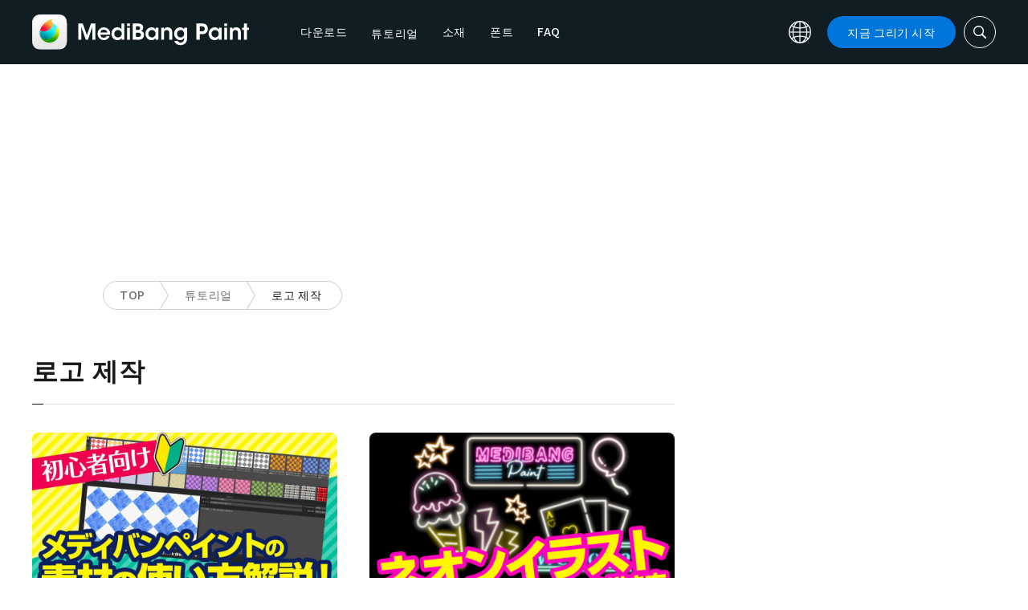

--- FILE ---
content_type: text/html; charset=UTF-8
request_url: https://medibangpaint.com/ko/?use_device=pc&use_tag=create-logo
body_size: 16070
content:
<!DOCTYPE html>
<!--SNSリンク-->
<html lang="ko-KR">
<head>
<meta charset="UTF-8">
<meta name="apple-mobile-web-app-capable" content="yes">
<meta http-equiv="X-UA-Compatible" content="IE=edge">
<meta name="viewport" content="width=device-width, initial-scale=1, user-scalable=no">
<meta name="twitter:card" content="summary_large_image">
<meta name="twitter:site" content="@MediBangPaint">
<meta name="twitter:creator" content="@MediBangPaint">
<meta name="twitter:title" content="로고 제작 기사 목록 | MediBang Paint - 무료 일러스트・만화 제작 툴">

<!-- Google Tag Manager -->
<script>(function (w, d, s, l, i) {
            w[l] = w[l] || [];
            w[l].push({
                'gtm.start':
                    new Date().getTime(), event: 'gtm.js'
            });
            var f = d.getElementsByTagName(s)[0],
                j = d.createElement(s), dl = l != 'dataLayer' ? '&l=' + l : '';
            j.async = true;
            j.src =
                'https://www.googletagmanager.com/gtm.js?id=' + i + dl;
            f.parentNode.insertBefore(j, f);
        })(window, document, 'script', 'dataLayer', 'GTM-KP87FXV');</script>
<!-- End Google Tag Manager -->

<!-- favicon -->
<link rel="icon" href="/favicon-v2.ico">
<link rel="apple-touch-icon" href="/apple-touch-icon-v2.png">
<!-- /favicon -->

<!-- All css links from here -->
<link rel="stylesheet" href="https://use.typekit.net/skd7wus.css">
<link rel="stylesheet" href="https://medibangpaint.com/wp-content/themes/medibang/css/aos.css">
<link rel="stylesheet" href="https://medibangpaint.com/wp-content/themes/medibang/css/animations.css">
<link rel="stylesheet" href="https://medibangpaint.com/wp-content/themes/medibang/css/three-dots.css">
<link rel="stylesheet" href="https://medibangpaint.com/wp-content/themes/medibang/plugin/modal/jquery.modal.min.css" />
<link rel="stylesheet" href="https://medibangpaint.com/wp-content/themes/medibang/plugin/KBmodal/KBmodal.css" />
<link rel="stylesheet" href="https://use.fontawesome.com/releases/v5.0.7/css/all.css">
<link rel="stylesheet" href="https://medibangpaint.com/wp-content/themes/medibang/plugin/carousel_owl/assets/owl.carousel.min.css">
<link rel="stylesheet" href="https://medibangpaint.com/wp-content/themes/medibang/plugin/carousel_owl/assets/owl.theme.default.min.css">
<link rel="stylesheet" href="https://medibangpaint.com/wp-content/themes/medibang/plugin/slick/slick.css">
<link rel="stylesheet" href="https://medibangpaint.com/wp-content/themes/medibang/plugin/slick/slick-theme.css">
<link rel="stylesheet" href="https://medibangpaint.com/wp-content/themes/medibang/common.css?20231121">
<meta name='robots' content='index, follow, max-image-preview:large, max-snippet:-1, max-video-preview:-1' />

	<!-- This site is optimized with the Yoast SEO plugin v24.7 - https://yoast.com/wordpress/plugins/seo/ -->
	<title>로고 제작 기사 목록 | MediBang Paint - 무료 일러스트・만화 제작 툴</title>
	<link rel="canonical" href="https://medibangpaint.com/fr/use_tag/create-logo/" />
	<meta property="og:locale" content="ko_KR" />
	<meta property="og:type" content="article" />
	<meta property="og:url" content="https://medibangpaint.com/fr/use_tag/create-logo/" />
	<meta property="og:image" content="https://medibangpaint.com/wp-content/uploads/2024/04/MediBang-Pro-Icon-202404.png" />
	<meta property="og:image:width" content="5020" />
	<meta property="og:image:height" content="3020" />
	<meta property="og:image:type" content="image/png" />
	<meta name="twitter:card" content="summary_large_image" />
	<meta name="twitter:site" content="@MediBangPaint" />
	<script type="application/ld+json" class="yoast-schema-graph">{"@context":"https://schema.org","@graph":[{"@type":"CollectionPage","@id":"https://medibangpaint.com/fr/use_tag/create-logo/","url":"https://medibangpaint.com/fr/use_tag/create-logo/","name":"로고 제작 の記事一覧 | MediBang Paint - 無料のイラスト・マンガ制作ツール","isPartOf":{"@id":"https://medibangpaint.com/en/#website"},"primaryImageOfPage":{"@id":"https://medibangpaint.com/fr/use_tag/create-logo/#primaryimage"},"image":{"@id":"https://medibangpaint.com/fr/use_tag/create-logo/#primaryimage"},"thumbnailUrl":"https://medibangpaint.com/wp-content/uploads/2022/01/ja-use-202105-8dfff9424476e484d2fd43e5b1dd9acc.jpg","breadcrumb":{"@id":"https://medibangpaint.com/fr/use_tag/create-logo/#breadcrumb"},"inLanguage":"ko-KR"},{"@type":"ImageObject","inLanguage":"ko-KR","@id":"https://medibangpaint.com/fr/use_tag/create-logo/#primaryimage","url":"https://medibangpaint.com/wp-content/uploads/2022/01/ja-use-202105-8dfff9424476e484d2fd43e5b1dd9acc.jpg","contentUrl":"https://medibangpaint.com/wp-content/uploads/2022/01/ja-use-202105-8dfff9424476e484d2fd43e5b1dd9acc.jpg","width":960,"height":540},{"@type":"BreadcrumbList","@id":"https://medibangpaint.com/fr/use_tag/create-logo/#breadcrumb","itemListElement":[{"@type":"ListItem","position":1,"name":"ホーム","item":"https://medibangpaint.com/ko/"},{"@type":"ListItem","position":2,"name":"ロゴ作成"}]},{"@type":"WebSite","@id":"https://medibangpaint.com/en/#website","url":"https://medibangpaint.com/en/","name":"MediBang Paint - 無料のイラスト・マンガ制作ツール","description":"The Official Site of MediBang Paint","potentialAction":[{"@type":"SearchAction","target":{"@type":"EntryPoint","urlTemplate":"https://medibangpaint.com/en/?s={search_term_string}"},"query-input":{"@type":"PropertyValueSpecification","valueRequired":true,"valueName":"search_term_string"}}],"inLanguage":"ko-KR"}]}</script>
	<!-- / Yoast SEO plugin. -->


<link rel="alternate" type="application/rss+xml" title="MediBang Paint - 無料のイラスト・マンガ制作ツール &raquo; 로고 제작 タグ 피드" href="https://medibangpaint.com/ko/use_tag/create-logo/feed/" />
<style id='wp-img-auto-sizes-contain-inline-css' type='text/css'>
img:is([sizes=auto i],[sizes^="auto," i]){contain-intrinsic-size:3000px 1500px}
/*# sourceURL=wp-img-auto-sizes-contain-inline-css */
</style>
<style id='wp-emoji-styles-inline-css' type='text/css'>

	img.wp-smiley, img.emoji {
		display: inline !important;
		border: none !important;
		box-shadow: none !important;
		height: 1em !important;
		width: 1em !important;
		margin: 0 0.07em !important;
		vertical-align: -0.1em !important;
		background: none !important;
		padding: 0 !important;
	}
/*# sourceURL=wp-emoji-styles-inline-css */
</style>
<style id='wp-block-library-inline-css' type='text/css'>
:root{--wp-block-synced-color:#7a00df;--wp-block-synced-color--rgb:122,0,223;--wp-bound-block-color:var(--wp-block-synced-color);--wp-editor-canvas-background:#ddd;--wp-admin-theme-color:#007cba;--wp-admin-theme-color--rgb:0,124,186;--wp-admin-theme-color-darker-10:#006ba1;--wp-admin-theme-color-darker-10--rgb:0,107,160.5;--wp-admin-theme-color-darker-20:#005a87;--wp-admin-theme-color-darker-20--rgb:0,90,135;--wp-admin-border-width-focus:2px}@media (min-resolution:192dpi){:root{--wp-admin-border-width-focus:1.5px}}.wp-element-button{cursor:pointer}:root .has-very-light-gray-background-color{background-color:#eee}:root .has-very-dark-gray-background-color{background-color:#313131}:root .has-very-light-gray-color{color:#eee}:root .has-very-dark-gray-color{color:#313131}:root .has-vivid-green-cyan-to-vivid-cyan-blue-gradient-background{background:linear-gradient(135deg,#00d084,#0693e3)}:root .has-purple-crush-gradient-background{background:linear-gradient(135deg,#34e2e4,#4721fb 50%,#ab1dfe)}:root .has-hazy-dawn-gradient-background{background:linear-gradient(135deg,#faaca8,#dad0ec)}:root .has-subdued-olive-gradient-background{background:linear-gradient(135deg,#fafae1,#67a671)}:root .has-atomic-cream-gradient-background{background:linear-gradient(135deg,#fdd79a,#004a59)}:root .has-nightshade-gradient-background{background:linear-gradient(135deg,#330968,#31cdcf)}:root .has-midnight-gradient-background{background:linear-gradient(135deg,#020381,#2874fc)}:root{--wp--preset--font-size--normal:16px;--wp--preset--font-size--huge:42px}.has-regular-font-size{font-size:1em}.has-larger-font-size{font-size:2.625em}.has-normal-font-size{font-size:var(--wp--preset--font-size--normal)}.has-huge-font-size{font-size:var(--wp--preset--font-size--huge)}.has-text-align-center{text-align:center}.has-text-align-left{text-align:left}.has-text-align-right{text-align:right}.has-fit-text{white-space:nowrap!important}#end-resizable-editor-section{display:none}.aligncenter{clear:both}.items-justified-left{justify-content:flex-start}.items-justified-center{justify-content:center}.items-justified-right{justify-content:flex-end}.items-justified-space-between{justify-content:space-between}.screen-reader-text{border:0;clip-path:inset(50%);height:1px;margin:-1px;overflow:hidden;padding:0;position:absolute;width:1px;word-wrap:normal!important}.screen-reader-text:focus{background-color:#ddd;clip-path:none;color:#444;display:block;font-size:1em;height:auto;left:5px;line-height:normal;padding:15px 23px 14px;text-decoration:none;top:5px;width:auto;z-index:100000}html :where(.has-border-color){border-style:solid}html :where([style*=border-top-color]){border-top-style:solid}html :where([style*=border-right-color]){border-right-style:solid}html :where([style*=border-bottom-color]){border-bottom-style:solid}html :where([style*=border-left-color]){border-left-style:solid}html :where([style*=border-width]){border-style:solid}html :where([style*=border-top-width]){border-top-style:solid}html :where([style*=border-right-width]){border-right-style:solid}html :where([style*=border-bottom-width]){border-bottom-style:solid}html :where([style*=border-left-width]){border-left-style:solid}html :where(img[class*=wp-image-]){height:auto;max-width:100%}:where(figure){margin:0 0 1em}html :where(.is-position-sticky){--wp-admin--admin-bar--position-offset:var(--wp-admin--admin-bar--height,0px)}@media screen and (max-width:600px){html :where(.is-position-sticky){--wp-admin--admin-bar--position-offset:0px}}
/*wp_block_styles_on_demand_placeholder:697c0a4f4f1aa*/
/*# sourceURL=wp-block-library-inline-css */
</style>
<style id='classic-theme-styles-inline-css' type='text/css'>
/*! This file is auto-generated */
.wp-block-button__link{color:#fff;background-color:#32373c;border-radius:9999px;box-shadow:none;text-decoration:none;padding:calc(.667em + 2px) calc(1.333em + 2px);font-size:1.125em}.wp-block-file__button{background:#32373c;color:#fff;text-decoration:none}
/*# sourceURL=/wp-includes/css/classic-themes.min.css */
</style>
<link rel='stylesheet' id='bogo-css' href='https://medibangpaint.com/wp-content/plugins/bogo/includes/css/style.css?ver=20240613' type='text/css' media='all' />
<link rel='stylesheet' id='dnd-upload-cf7-css' href='https://medibangpaint.com/wp-content/plugins/drag-and-drop-multiple-file-upload-contact-form-7/assets/css/dnd-upload-cf7.css?ver=20240613' type='text/css' media='all' />
<link rel='stylesheet' id='contact-form-7-css' href='https://medibangpaint.com/wp-content/plugins/contact-form-7/includes/css/styles.css?ver=20240613' type='text/css' media='all' />
<link rel='stylesheet' id='ez-toc-css' href='https://medibangpaint.com/wp-content/plugins/easy-table-of-contents/assets/css/screen.min.css?ver=20240613' type='text/css' media='all' />
<style id='ez-toc-inline-css' type='text/css'>
div#ez-toc-container .ez-toc-title {font-size: 120%;}div#ez-toc-container .ez-toc-title {font-weight: 500;}div#ez-toc-container ul li {font-size: 95%;}div#ez-toc-container ul li {font-weight: 500;}div#ez-toc-container nav ul ul li {font-size: 90%;}
.ez-toc-container-direction {direction: ltr;}.ez-toc-counter ul{counter-reset: item ;}.ez-toc-counter nav ul li a::before {content: counters(item, '.', decimal) '. ';display: inline-block;counter-increment: item;flex-grow: 0;flex-shrink: 0;margin-right: .2em; float: left; }.ez-toc-widget-direction {direction: ltr;}.ez-toc-widget-container ul{counter-reset: item ;}.ez-toc-widget-container nav ul li a::before {content: counters(item, '.', decimal) '. ';display: inline-block;counter-increment: item;flex-grow: 0;flex-shrink: 0;margin-right: .2em; float: left; }
/*# sourceURL=ez-toc-inline-css */
</style>
<link rel='stylesheet' id='style-css' href='https://medibangpaint.com/wp-content/themes/medibang/style.css?ver=20240613' type='text/css' media='all' />
<link rel='stylesheet' id='cf7cf-style-css' href='https://medibangpaint.com/wp-content/plugins/cf7-conditional-fields/style.css?ver=20240613' type='text/css' media='all' />
<script type="text/javascript" src="https://medibangpaint.com/wp-includes/js/jquery/jquery.min.js?ver=20240613" id="jquery-core-js"></script>
<script type="text/javascript" src="https://medibangpaint.com/wp-includes/js/jquery/jquery-migrate.min.js?ver=20240613" id="jquery-migrate-js"></script>
<link rel="https://api.w.org/" href="https://medibangpaint.com/ko/wp-json/" /><link rel="alternate" title="JSON" type="application/json" href="https://medibangpaint.com/ko/wp-json/wp/v2/use_tag/428" /><link rel="EditURI" type="application/rsd+xml" title="RSD" href="https://medibangpaint.com/xmlrpc.php?rsd" />
<meta name="generator" content="WordPress 6.9" />
<link rel="alternate" hreflang="es-ES" href="https://medibangpaint.com/es/?use_device=pc&#038;use_tag=create-logo" />
<link rel="alternate" hreflang="fr-FR" href="https://medibangpaint.com/fr/?use_device=pc&#038;use_tag=create-logo" />
<link rel="alternate" hreflang="ja" href="https://medibangpaint.com/?use_device=pc&#038;use_tag=create-logo" />
<link rel="alternate" hreflang="ko-KR" href="https://medibangpaint.com/ko/?use_device=pc&#038;use_tag=create-logo" />
<link rel="alternate" hreflang="pt-PT" href="https://medibangpaint.com/pt/?use_device=pc&#038;use_tag=create-logo" />
<link rel="alternate" hreflang="ru-RU" href="https://medibangpaint.com/ru/?use_device=pc&#038;use_tag=create-logo" />
<link rel="alternate" hreflang="zh-CN" href="https://medibangpaint.com/zh_CN/?use_device=pc&#038;use_tag=create-logo" />
<link rel="alternate" hreflang="zh-TW" href="https://medibangpaint.com/zh_TW/?use_device=pc&#038;use_tag=create-logo" />
<link rel="alternate" hreflang="en-US" href="https://medibangpaint.com/en/?use_device=pc&#038;use_tag=create-logo" />
<link rel="icon" href="https://medibangpaint.com/wp-content/uploads/2024/04/cropped-favicon-v3-1-32x32.png" sizes="32x32" />
<link rel="icon" href="https://medibangpaint.com/wp-content/uploads/2024/04/cropped-favicon-v3-1-192x192.png" sizes="192x192" />
<link rel="apple-touch-icon" href="https://medibangpaint.com/wp-content/uploads/2024/04/cropped-favicon-v3-1-180x180.png" />
<meta name="msapplication-TileImage" content="https://medibangpaint.com/wp-content/uploads/2024/04/cropped-favicon-v3-1-270x270.png" />

<!-- ad -->
  <!-- Geniee Wrapper Head Tag -->
<script>
  window.gnshbrequest = window.gnshbrequest || {cmd:[]};
  window.gnshbrequest.cmd.push(function(){
    window.gnshbrequest.registerPassback("1547478");
    window.gnshbrequest.registerPassback("1547540");
    window.gnshbrequest.registerPassback("1547479");
    window.gnshbrequest.registerPassback("1547480");
    window.gnshbrequest.registerPassback("1547481");
    window.gnshbrequest.registerPassback("1547482");
    window.gnshbrequest.registerPassback("1547483");
    window.gnshbrequest.registerPassback("1547484");
    window.gnshbrequest.registerPassback("1547657");
    window.gnshbrequest.registerPassback("1547658");
    window.gnshbrequest.registerPassback("1547659");
    window.gnshbrequest.registerPassback("1547660");
    window.gnshbrequest.registerPassback("1547661");
    window.gnshbrequest.registerPassback("1547662");
    window.gnshbrequest.registerPassback("1547663");
    window.gnshbrequest.registerPassback("1547664");
    window.gnshbrequest.registerPassback("1547665");
    window.gnshbrequest.registerPassback("1547666");
    window.gnshbrequest.registerPassback("1547667");
    window.gnshbrequest.registerPassback("1547548");
    window.gnshbrequest.registerPassback("1547549");
    window.gnshbrequest.registerPassback("1547551");
    window.gnshbrequest.registerPassback("1547552");
    window.gnshbrequest.registerPassback("1547553");
    window.gnshbrequest.registerPassback("1547554");
    window.gnshbrequest.registerPassback("1547555");
    window.gnshbrequest.registerPassback("1547556");
    window.gnshbrequest.registerPassback("1547557");
    window.gnshbrequest.registerPassback("1547558");
    window.gnshbrequest.registerPassback("1547541");
    window.gnshbrequest.registerPassback("1547542");
    window.gnshbrequest.registerPassback("1547543");
    window.gnshbrequest.registerPassback("1547544");
    window.gnshbrequest.registerPassback("1547545");
    window.gnshbrequest.registerPassback("1547559");
    window.gnshbrequest.registerPassback("1547546");
    window.gnshbrequest.forceInternalRequest();
  });
</script>
<script async src="https://cpt.geniee.jp/hb/v1/218482/1135/wrapper.min.js"></script>
  <style type="text/css">
  #fluct-pc-sticky-ad-banner {
    width: 100%;
    height: 90px;
    position: fixed;
    bottom: 0px;
    left: 0px;
    z-index: 2147483646;
    border: 0px;
    background: rgba(40, 40, 40, 0.3);
    opacity: 1;
  }
  
  #fluct-pc-sticky-ad-close-button-banner {
    width: 30px;
    height: 30px;
    background-size: 30px;
    position: absolute;
    top: -30px;
    left: 10px;
    background-repeat: no-repeat;
    background-image: url("[data-uri]");
    }

    .download-banner-box {
      text-align: center;
    }

    .download-banner-box a {
      transition: opacity .2s ease;
    }

    .download-banner-img {
      margin: 0 auto;
    }
  </style>

<!-- ここまで -->


</head>
<body class="" ontouchstart="">
<!-- Google Tag Manager (noscript) -->
<noscript>
    <iframe src="https://www.googletagmanager.com/ns.html?id=GTM-KP87FXV"
            height="0" width="0" style="display:none;visibility:hidden"></iframe>
</noscript>
<!-- End Google Tag Manager (noscript) -->
<!-- ローディング画面 -->
<header id="header" class="l_header header-ko">
  <div class="container container_header">
        <h2 class="siteTitle"><a href="https://medibangpaint.com/ko/" class="globLogo"><img src="https://medibangpaint.com/wp-content/themes/medibang/img/logo.svg" alt="MediBang Paint - 무료 일러스트・만화 제작 툴"></a></h2>
        <div class="glob">
      <input id="globNaviCheck" type="checkbox">
      <div class="globNaviBtn"> <span></span> <span></span> <span></span> </div>
      <nav class="globalNavi">
        <div class="globalNaviWrapper">
          <ul class="globalNavilist">
            <li><a href="https://medibangpaint.com/ko/app-download/">다운로드</a></li>
            <li id="tutorialLink" class="pull-down-link" onclick="pullDownAction()">
              <span class="pull-down-link-text">튜토리얼</span>
              <ul class="pull-down-area">
                <li class="pull-down-list">
                  <a class="pull-down-text" href="https://medibangpaint.com/ko/tutorial/"><span>튜토리얼</span></a>
                </li>
                <li class="pull-down-list">
                  <a class="pull-down-text" href="https://medibangpaint.com/ko/use/"><span>Lessons</span></a>
                </li>
              </ul>
            </li>
            <li><a href="https://medibangpaint.com/ko/material/">소재</a></li>
            <li><a href="https://medibangpaint.com/ko/cloud-text/">폰트</a></li>
            <li><a href="https://medibangpaint.com/ko/faq/">FAQ</a></li>
          </ul>
          <div class="globNaviDevice"> <a href="https://medibangpaint.com/ko/pc/" class="globNaviDevice__item globNaviDevice__mac active">Desktop(Win/Mac)</a> <a href="https://medibangpaint.com/ko/ipad/" class="globNaviDevice__item globNaviDevice__ipad active">iPad</a> <a href="https://medibangpaint.com/ko/iphone/" class="globNaviDevice__item globNaviDevice__iphone active">iPhone</a> <a href="https://medibangpaint.com/ko/android/" class="globNaviDevice__item globNaviDevice__android active">Android</a> </div>
          <div class="gloalNaviMenu">
            <div class="gloalNaviMenu__about">
              <ul>
                <li><a href="https://medibangpaint.com/ko/medibangpaint">MediBang Paint</a></li>
                <li><a href="https://medibangpaint.com/ko/jumppaint/">JUMP PAINT</a></li>
                <li><a href="https://medibangpaint.com/ko/cloud/">클라우드</a></li>
                <li><a href="https://medibangpaint.com/ko/team/">팀 제작</a></li>
              </ul>
            </div>
            <div class="gloalNaviMenu__column">
              <ul class="gloalNaviMenu__list">
                <li><a href="https://medibangpaint.com/ko/tutorial/">튜토리얼</a></li>
                <li><a href="https://medibangpaint.com/ko/app-download/">다운로드</a></li>
                <li><a href="https://medibangpaint.com/ko/ipad/releasenote/">업데이트 정보</a></li>
                <li><a href="https://medibangpaint.com/ko/feedback/">피드백</a></li>
                <li><a href="https://medibangpaint.com/ko/contact/">문의 양식</a></li>
              </ul>
              <ul class="gloalNaviMenu__list">
                <li><a href="https://medibang.com/terms/terms" target="_blank">이용약관<i class="external_white_10px"></i></a></li>
                <li><a href="https://medibang.com/terms/privacy" target="_blank">개인정보보호정책<i class="external_white_10px"></i></a></li>
                <li><a href="https://medibang.com/terms/asct" target="_blank">지정된 상용 거래법에 따라 표시합니다<i class="external_white_10px"></i></a></li>
              </ul>
            </div>
            <div class="gloalNaviMenu__other">
              <p>서비스</p>
              <ul class="gloalNaviMenu__list">
                <li><a href="https://medibang.com/" target="_blank">ART street<i class="external_white_10px"></i></a></li>
                <li><a href="https://medibangpaint.com/ko/colors/">MediBang Colors</a></li>
                <li><a href="https://medibangpaint.com/ko/manganame/">MangaName</a></li>
                <li><a href="https://mbneppuri.com/" target="_blank">MediBang Neppuri<i class="external_white_10px"></i></a></li>
              </ul>
            </div>
            <div class="gloalNaviMenu__other">
              <p>회사정보</p>
              <div class="gloalNaviMenu__column">
                <ul class="gloalNaviMenu__list">
                  <li><a href="https://medibang.co.jp/" target="_blank">회사소개</a></li>
                  <li><a href="https://medibang.co.jp/service/product/" target="_blank">사업소개</a></li>
                  <li><a href="https://medibang.com/press" target="_blank">프레스 릴리스</a></li>
                </ul>
                <ul class="gloalNaviMenu__list">
                  <li><a href="https://recruit.jobcan.jp/medibang/list" target="_blank">채용정보</a></li>
                  <li><a href="https://medibang.co.jp/contact/" target="_blank">법인/기업 문의</a></li>
                </ul>
              </div>
            </div>
            <ul class="gloalNaviSns">
              <li><a href="https://twitter.com/MediBangPaint_e" target="_blank"><img src="https://medibangpaint.com/wp-content/themes/medibang/img/icon_sns_twitter.svg"></a></li>
              <li><a href="https://www.facebook.com/medibangofficial/" target="_blank"><img src="https://medibangpaint.com/wp-content/themes/medibang/img/icon_sns_facebook.svg"></a></li>
              <li><a href="https://www.instagram.com/medibangofficial/" target="_blank"><img src="https://medibangpaint.com/wp-content/themes/medibang/img/icon_sns_instagram.svg"></a></li>
              <li><a href="https://www.youtube.com/channel/UC2MOCqGYfO5ZsuJLshlTsvw" target="_blank"><img src="https://medibangpaint.com/wp-content/themes/medibang/img/icon_sns_youtube.svg"></a></li>
              <li><a href="https://www.tiktok.com/@medibang_official0127" target="_blank"><img src="https://medibangpaint.com/wp-content/themes/medibang/img/icon_sns_tiktok.svg"></a></li>
            </ul>
          </div>
          <div class="globalNaviLang"> <a id="btnLang" class="btnLang"><img src="https://medibangpaint.com/wp-content/themes/medibang/img/icon_global.svg" alt="언어 전환 아이콘"><span>한국어</span></a> </div>
          <a href="https://medibangpaint.com/ko/app-download/" class="btnTdownload">지금 그리기 시작</a> </div>
      </nav>
    </div>
    <a class="btnTsearch"><img src="https://medibangpaint.com/wp-content/themes/medibang/img/icon_search_w.svg" alt="검색 아이콘"></a> </div>
</header>
<div class="l_header_bottom"><div id="headerSearch" class="headerSearch">
    <div class="container">
      <script async data-cfasync="false" src="https://cse.google.com/cse.js?cx=20f70a48c1ed3466b"></script>
      <div class="gcse-searchbox-only"></div>
      <a class="btnTsclose">✕</a>
    </div>
</div></div><!-- articles -->

<div class="headerStatic">
    <ul class="headerStaticInner">
              <li >
          <a href="https://medibangpaint.com/ko/app-download/">다운로드</a>
        </li>
        <li class="static-pull-down-link">
          <a class="static-nav-link" href="javascript:void(0)" onclick="staticPullDownOpen(event)">튜토리얼</a>
          <ul class="static-pull-down-area">
            <li class="static-pull-down-list">
              <a class="static-pull-down-text" href="https://medibangpaint.com/ko/tutorial/"><span>튜토리얼</span></a>
            </li>
            <li class="static-active-child static-pull-down-list">
              <a class="static-pull-down-text" href="https://medibangpaint.com/ko/use/"><span>Lessons</span></a>
            </li>
          </ul>
        </li>
        <li >
          <a href="https://medibangpaint.com/ko/material/">소재</a>
        </li>
        <li >
          <a href="https://medibangpaint.com/ko/faq/">FAQ</a>
        </li>
    </ul>
</div>

<div class="l_header_bottom title_part"></div>
<div style='margin:auto;text-align:center;'>
<div data-cptid="1547551" style="display: block; min-width:970px; min-height:250px;"></div>
<script>
window.gnshbrequest.cmd.push(function() {
  window.gnshbrequest.applyPassback("1547551", "[data-cptid='1547551']");
});
</script></div>
<div class="breadcrumb">
	<div class="container">
		<ul class="breadcrumb__list clearfix">
							<li class="breadcrumb__item"><a href="https://medibangpaint.com/ko/">TOP</a></li>
							<li class="breadcrumb__item"><a href="https://medibangpaint.com/ko/use/">튜토리얼</a></li>
							<li class="breadcrumb__item"><a href="">로고 제작</a></li>
					</ul>
	</div>
</div><div id="articles" class="l_wrapper">
  <div class="l_main">
    <div class="dividerBottom dividerArticles">
      <div class="heading heading__ja headingUnderline">
        <h2>로고 제작</h2>
      </div>
            <div class="archive clearfix">
                <article class="archive__item">
          <div class="eyecatch"> <a href="https://medibangpaint.com/ko/use/2023/01/how-to-use-medibang-paint-materials/" class="eyecatch__link">
            <img width="960" height="540" src="https://medibangpaint.com/wp-content/uploads/2022/01/ja-use-202105-8dfff9424476e484d2fd43e5b1dd9acc.jpg" class="attachment-post-thumbnail size-post-thumbnail wp-post-image" alt="" decoding="async" fetchpriority="high" />            </a> </div>
          <div class="archive__contents">
            <h3 class="heading_secondary"><a href="https://medibangpaint.com/ko/use/2023/01/how-to-use-medibang-paint-materials/">
              【초보자용】엄청 편리함! 메디방 페인트 소재 사용법!              </a></h3>
            <div class="meta clearfix">
              <div class="meta_category">
                <ul class="category">
                  <li><a href="https://medibangpaint.com/ko/use_tag/digital-beginner/">#디지털 초보자</a></li><li><a href="https://medibangpaint.com/ko/use_tag/tone/">#톤</a></li><li><a href="https://medibangpaint.com/ko/use_tag/writer-%e3%81%af%e3%82%89%e3%81%aa%e3%81%8a%e3%81%93/">#작가:はらなおこ</a></li><li><a href="https://medibangpaint.com/ko/use_tag/create-logo/">#로고 제작</a></li><li><a href="https://medibangpaint.com/ko/use_tag/increase-efficiency/">#효율 업</a></li><li><a href="https://medibangpaint.com/ko/use_tag/for-beginners/">#초보자용</a></li><li><a href="https://medibangpaint.com/ko/use_tag/material/">#소재</a></li><li><a href="https://medibangpaint.com/ko/use_tag/improve-quality/">#퀄리티 업</a></li><li><a href="https://medibangpaint.com/ko/use_tag/tiles/">#타일</a></li><li><a href="https://medibangpaint.com/ko/use_tag/textures/">#텍스처</a></li>                </ul>
                <p class="date">2023.01.31</p>
              </div>
            </div>
          </div>
        </article>
                <article class="archive__item">
          <div class="eyecatch"> <a href="https://medibangpaint.com/ko/use/2023/01/tips-for-drawing-pop-neon-illustrations/" class="eyecatch__link">
            <img width="960" height="540" src="https://medibangpaint.com/wp-content/uploads/2022/01/ja-use-202011-8eea4821c348fe14da270bca8f8f5035.png" class="attachment-post-thumbnail size-post-thumbnail wp-post-image" alt="" decoding="async" />            </a> </div>
          <div class="archive__contents">
            <h3 class="heading_secondary"><a href="https://medibangpaint.com/ko/use/2023/01/tips-for-drawing-pop-neon-illustrations/">
              팝한 네온 일러스트를 그려보자!              </a></h3>
            <div class="meta clearfix">
              <div class="meta_category">
                <ul class="category">
                  <li><a href="https://medibangpaint.com/ko/use_tag/text-decorations/">#문자 장식</a></li><li><a href="https://medibangpaint.com/ko/use_tag/insert-text/">#문자 넣기</a></li><li><a href="https://medibangpaint.com/ko/use_tag/cloud-text/">#클라우드 텍스트</a></li><li><a href="https://medibangpaint.com/ko/use_tag/title/">#제목</a></li><li><a href="https://medibangpaint.com/ko/use_tag/design/">#디자인</a></li><li><a href="https://medibangpaint.com/ko/use_tag/neon/">#네온</a></li><li><a href="https://medibangpaint.com/ko/use_tag/font/">#폰트</a></li><li><a href="https://medibangpaint.com/ko/use_tag/writer-mozukuni/">#작가:mozukuni</a></li><li><a href="https://medibangpaint.com/ko/use_tag/create-logo/">#로고 제작</a></li>                </ul>
                <p class="date">2023.01.10</p>
              </div>
            </div>
          </div>
        </article>
                <article class="archive__item">
          <div class="eyecatch"> <a href="https://medibangpaint.com/ko/use/2022/11/how-to-create-logos/" class="eyecatch__link">
            <img width="500" height="315" src="https://medibangpaint.com/wp-content/uploads/2022/01/ja-use-202005-title-1.jpg" class="attachment-post-thumbnail size-post-thumbnail wp-post-image" alt="" decoding="async" />            </a> </div>
          <div class="archive__contents">
            <h3 class="heading_secondary"><a href="https://medibangpaint.com/ko/use/2022/11/how-to-create-logos/">
              자체 제작 마크를 그려보자              </a></h3>
            <div class="meta clearfix">
              <div class="meta_category">
                <ul class="category">
                  <li><a href="https://medibangpaint.com/ko/use_tag/mark/">#마크</a></li><li><a href="https://medibangpaint.com/ko/use_tag/create-logo/">#로고 제작</a></li><li><a href="https://medibangpaint.com/ko/use_tag/for-beginners/">#초보자용</a></li><li><a href="https://medibangpaint.com/ko/use_tag/material/">#소재</a></li>                </ul>
                <p class="date">2022.11.18</p>
              </div>
            </div>
          </div>
        </article>
                <article class="archive__item">
          <div class="eyecatch"> <a href="https://medibangpaint.com/ko/use/2022/11/how-to-draw-a-title-logo/" class="eyecatch__link">
            <img width="500" height="315" src="https://medibangpaint.com/wp-content/uploads/2022/01/ja-use-202001-title-2.jpg" class="attachment-post-thumbnail size-post-thumbnail wp-post-image" alt="" decoding="async" loading="lazy" />            </a> </div>
          <div class="archive__contents">
            <h3 class="heading_secondary"><a href="https://medibangpaint.com/ko/use/2022/11/how-to-draw-a-title-logo/">
              타이틀 로고 만드는 법              </a></h3>
            <div class="meta clearfix">
              <div class="meta_category">
                <ul class="category">
                  <li><a href="https://medibangpaint.com/ko/use_tag/insert-text/">#문자 넣기</a></li><li><a href="https://medibangpaint.com/ko/use_tag/improve-quality/">#퀄리티 업</a></li><li><a href="https://medibangpaint.com/ko/use_tag/cloud-text/">#클라우드 텍스트</a></li><li><a href="https://medibangpaint.com/ko/use_tag/title/">#제목</a></li><li><a href="https://medibangpaint.com/ko/use_tag/design/">#디자인</a></li><li><a href="https://medibangpaint.com/ko/use_tag/font/">#폰트</a></li><li><a href="https://medibangpaint.com/ko/use_tag/create-logo/">#로고 제작</a></li><li><a href="https://medibangpaint.com/ko/use_tag/cover/">#표지</a></li><li><a href="https://medibangpaint.com/ko/use_tag/text-decorations/">#문자 장식</a></li>                </ul>
                <p class="date">2022.11.07</p>
              </div>
            </div>
          </div>
        </article>
                <article class="archive__item">
          <div class="eyecatch"> <a href="https://medibangpaint.com/ko/use/2022/11/how-to-add-reflection-and-shadow-to-text/" class="eyecatch__link">
            <img width="500" height="263" src="https://medibangpaint.com/wp-content/uploads/2022/01/ja-use-201912-title.jpeg" class="attachment-post-thumbnail size-post-thumbnail wp-post-image" alt="" decoding="async" loading="lazy" />            </a> </div>
          <div class="archive__contents">
            <h3 class="heading_secondary"><a href="https://medibangpaint.com/ko/use/2022/11/how-to-add-reflection-and-shadow-to-text/">
              레이어 회전 기능으로 반사 그림자 넣는 법（텍스트 편）              </a></h3>
            <div class="meta clearfix">
              <div class="meta_category">
                <ul class="category">
                  <li><a href="https://medibangpaint.com/ko/use_tag/improve-quality/">#퀄리티 업</a></li><li><a href="https://medibangpaint.com/ko/use_tag/cloud-text/">#클라우드 텍스트</a></li><li><a href="https://medibangpaint.com/ko/use_tag/gradation/">#그라데이션</a></li><li><a href="https://medibangpaint.com/ko/use_tag/font/">#폰트</a></li><li><a href="https://medibangpaint.com/ko/use_tag/create-logo/">#로고 제작</a></li><li><a href="https://medibangpaint.com/ko/use_tag/rotate/">#회전</a></li><li><a href="https://medibangpaint.com/ko/use_tag/text-decorations/">#문자 장식</a></li><li><a href="https://medibangpaint.com/ko/use_tag/insert-text/">#문자 넣기</a></li><li><a href="https://medibangpaint.com/ko/use_tag/8bit-layer/">#8bit레이어</a></li>                </ul>
                <p class="date">2022.11.02</p>
              </div>
            </div>
          </div>
        </article>
                <article class="archive__item">
          <div class="eyecatch"> <a href="https://medibangpaint.com/ko/use/2022/10/change-color-of-overlapping-part/" class="eyecatch__link">
            <img width="500" height="315" src="https://medibangpaint.com/wp-content/uploads/2022/01/ja-use-201909-title-1.jpg" class="attachment-post-thumbnail size-post-thumbnail wp-post-image" alt="" decoding="async" loading="lazy" />            </a> </div>
          <div class="archive__contents">
            <h3 class="heading_secondary"><a href="https://medibangpaint.com/ko/use/2022/10/change-color-of-overlapping-part/">
              로고나 배경에 사용할 수 있는 겹친 부분 색 바꾸는 방법              </a></h3>
            <div class="meta clearfix">
              <div class="meta_category">
                <ul class="category">
                  <li><a href="https://medibangpaint.com/ko/use_tag/for-beginners/">#초보자용</a></li><li><a href="https://medibangpaint.com/ko/use_tag/background/">#배경</a></li><li><a href="https://medibangpaint.com/ko/use_tag/text-decorations/">#문자 장식</a></li><li><a href="https://medibangpaint.com/ko/use_tag/insert-text/">#문자 넣기</a></li><li><a href="https://medibangpaint.com/ko/use_tag/improve-quality/">#퀄리티 업</a></li><li><a href="https://medibangpaint.com/ko/use_tag/cloud-text/">#클라우드 텍스트</a></li><li><a href="https://medibangpaint.com/ko/use_tag/font/">#폰트</a></li><li><a href="https://medibangpaint.com/ko/use_tag/create-logo/">#로고 제작</a></li>                </ul>
                <p class="date">2022.10.26</p>
              </div>
            </div>
          </div>
        </article>
                <article class="archive__item">
          <div class="eyecatch"> <a href="https://medibangpaint.com/ko/use/2022/10/sign-item/" class="eyecatch__link">
            <img width="960" height="540" src="https://medibangpaint.com/wp-content/uploads/2022/01/ja-use-202005-8b1de1f7fd05e56661f33a8b61c47de9.png" class="attachment-post-thumbnail size-post-thumbnail wp-post-image" alt="" decoding="async" loading="lazy" />            </a> </div>
          <div class="archive__contents">
            <h3 class="heading_secondary"><a href="https://medibangpaint.com/ko/use/2022/10/sign-item/">
              【PC】자신의 사인을 아이템 소재로 등록하자!              </a></h3>
            <div class="meta clearfix">
              <div class="meta_category">
                <ul class="category">
                  <li><a href="https://medibangpaint.com/ko/use_tag/register-material/">#소재 등록</a></li><li><a href="https://medibangpaint.com/ko/use_tag/item/">#아이템</a></li><li><a href="https://medibangpaint.com/ko/use_tag/create-logo/">#로고 제작</a></li><li><a href="https://medibangpaint.com/ko/use_tag/for-beginners/">#초보자용</a></li><li><a href="https://medibangpaint.com/ko/use_tag/material/">#소재</a></li><li><a href="https://medibangpaint.com/ko/use_tag/customize-material/">#소재 맞춤형</a></li>                </ul>
                <p class="date">2022.10.17</p>
              </div>
            </div>
          </div>
        </article>
                <article class="archive__item">
          <div class="eyecatch"> <a href="https://medibangpaint.com/ko/use/2020/07/how-to-draw-neon/" class="eyecatch__link">
            <img width="500" height="315" src="https://medibangpaint.com/wp-content/uploads/2022/01/ko-use-202006-title_ko.jpg" class="attachment-post-thumbnail size-post-thumbnail wp-post-image" alt="" decoding="async" loading="lazy" />            </a> </div>
          <div class="archive__contents">
            <h3 class="heading_secondary"><a href="https://medibangpaint.com/ko/use/2020/07/how-to-draw-neon/">
              네온을 그리는 방법              </a></h3>
            <div class="meta clearfix">
              <div class="meta_category">
                <ul class="category">
                  <li><a href="https://medibangpaint.com/ko/use_tag/create-logo/">#로고 제작</a></li><li><a href="https://medibangpaint.com/ko/use_tag/cover/">#표지</a></li><li><a href="https://medibangpaint.com/ko/use_tag/text-decorations/">#문자 장식</a></li><li><a href="https://medibangpaint.com/ko/use_tag/insert-text/">#문자 넣기</a></li><li><a href="https://medibangpaint.com/ko/use_tag/cloud-text/">#클라우드 텍스트</a></li><li><a href="https://medibangpaint.com/ko/use_tag/title/">#제목</a></li><li><a href="https://medibangpaint.com/ko/use_tag/design/">#디자인</a></li><li><a href="https://medibangpaint.com/ko/use_tag/neon/">#네온</a></li><li><a href="https://medibangpaint.com/ko/use_tag/font/">#폰트</a></li>                </ul>
                <p class="date">2020.07.06</p>
              </div>
            </div>
          </div>
        </article>
              </div>
                </div>
    <div class="dividerBottom dividerFeature">
      <div class="heading headingUnderline">
	<h2>FEATURE<span>특징</span></h2>
</div>
<div id="featureSlider" class="featureSlider owl-carousel owl-theme">
        	<div class="featureSliderItem">
		<a href="https://medibangpaint.com/ko/feature/mangatutorialforbeginners/"><img src="https://medibangpaint.com/wp-content/uploads/2022/05/5ea729f1c23a40c9977014b37b3770e7.jpg"></a>
	      <span>「초보자 만화 강좌」특집</span>
	</div>
    	<div class="featureSliderItem">
		<a href="https://medibangpaint.com/ko/feature/articlesforbeginners/"><img src="https://medibangpaint.com/wp-content/uploads/2023/04/68a472f78818ff5b5437e39f440205db-1.jpg"></a>
	      <span>「초보자 그림 그리기 필견 기사」특집</span>
	</div>
    	<div class="featureSliderItem">
		<a href="https://medibangpaint.com/ko/feature/especiallyfaq/"><img src="https://medibangpaint.com/wp-content/uploads/2022/06/1b888dd1a02053371851f0ddae3ce2c6.jpg"></a>
	      <span>「특히 자주 묻는 질문」특집</span>
	</div>
          	<div class="featureSliderItem">
		<a href="https://medibangpaint.com/ko/feature/medibangnews/"><img src="https://medibangpaint.com/wp-content/uploads/2022/05/3793ea2ce2a21fc68d9252b44b1d31a7.jpg"></a>
	      <span>메디방 통신</span>
	</div>
    	<div class="featureSliderItem">
		<a href="https://medibangpaint.com/ko/feature/topics/"><img src="https://medibangpaint.com/wp-content/uploads/2022/05/2ed894762d8cae1a640867a23a62105d.jpg"></a>
	      <span>MediBang 직원 강추 주제</span>
	</div>
  </div>
<div class="btnWrapper">
	<a href="https://medibangpaint.com/ko/feature/" class="btnOpen btnWithRightIcon">모든 기능보기</a>
</div>
    </div>
  </div>    <div class="l_sidebar pc">
    <!--SNSリンク-->
<div class="inner">
<aside class="widget widgetAv">
	<div class="sideAvs">
		<div class="sideAvs__item">
			<!-- <div class="sideAvs__area"> -->
              <div style='margin:auto;text-align:center;'>
          <div data-cptid="1547552" style="display: block; min-width:300px; min-height:250px;"></div>
<script>
window.gnshbrequest.cmd.push(function() {
  window.gnshbrequest.applyPassback("1547552", "[data-cptid='1547552']");
});
</script>        </div>
            <!-- </div> -->
		</div>

  
		<div class="sideAvs__item">
			<!-- <div class="sideAvs__area"> -->
              <div style='margin:auto;text-align:center;'>
          <div data-cptid="1547553" style="display: block; min-width:300px; min-height:250px;"></div>
<script>
window.gnshbrequest.cmd.push(function() {
  window.gnshbrequest.applyPassback("1547553", "[data-cptid='1547553']");
});
</script>        </div>
            <!-- </div> -->
		</div>
		<div class="sideAvs__item">
			<!-- <div class="sideAvs__area"> -->
              <div style='margin:auto;text-align:center;'>
          <div data-cptid="1547554" style="display: block; min-width:300px; min-height:250px;"></div>
<script>
window.gnshbrequest.cmd.push(function() {
  window.gnshbrequest.applyPassback("1547554", "[data-cptid='1547554']");
});
</script>        </div>
            <!-- </div> -->
		</div>
	</div>
</aside>

<aside class="widget widget__sns">
	<h2 class="heading_widget">또한 이것을 확인하십시오</h2>
	<div class="widgetSns">
		<!--
    <p class="widgetSns__label">SNS</p>
		<p class="widgetSns__mark"></p>
    -->
		<ul>
              <li><a href="https://twitter.com/MediBangPaint_e" target="_blank"><img src="https://medibangpaint.com/wp-content/themes/medibang/img/icon_sns_twitter.svg"></a></li>
              <li><a href="https://www.facebook.com/medibangofficial/" target="_blank"><img src="https://medibangpaint.com/wp-content/themes/medibang/img/icon_sns_facebook.svg"></a></li>
              <li><a href="https://www.instagram.com/medibangofficial/" target="_blank"><img src="https://medibangpaint.com/wp-content/themes/medibang/img/icon_sns_instagram.svg"></a></li>
              <li><a href="https://www.youtube.com/channel/UC2MOCqGYfO5ZsuJLshlTsvw" target="_blank"><img src="https://medibangpaint.com/wp-content/themes/medibang/img/icon_sns_youtube.svg"></a></li>
              <li><a href="https://www.tiktok.com/@medibang_official0127" target="_blank"><img src="https://medibangpaint.com/wp-content/themes/medibang/img/icon_sns_tiktok.svg"></a></li>
		</ul>
	</div>
</aside>



<aside class="widget widgetAv">
	<!-- <div class="widgetAv__area"> -->
      <div style='margin:auto;text-align:center;'>
      <div data-cptid="1547555" style="display: block; min-width:300px; min-height:250px;"></div>
<script>
window.gnshbrequest.cmd.push(function() {
  window.gnshbrequest.applyPassback("1547555", "[data-cptid='1547555']");
});
</script>    </div>
  <!-- </div> -->
</aside>

<aside class="widget widgetPickup">
	<h2 class="heading_widget"><span class="en">PICK UP</span><span class="ja">픽업 기사</span></h2>
	<div class="widgetPosts">
		   
		<ul>
						<li>
				<a href="https://medibangpaint.com/ko/use/2023/02/lightfulwatercolorstyle/?reset=1">
					<figure class="widgetpost__media"><img width="300" height="169" src="https://medibangpaint.com/wp-content/uploads/2022/01/ja-use-202105-3c56faed-c2bb-480f-86d5-aa6af0f116d8.jpg" class="attachment-medium size-medium wp-post-image" alt="" decoding="async" loading="lazy" /></figure>
					<div class="widgetpost__txt">
						<p class="date_widget">2023.02.08</p>
						<h3 class="heading_widgetpost">빛이 넘치는 수채화풍 일러스트</h3>
					</div>
				</a>				
			</li>
						<li>
				<a href="https://medibangpaint.com/ko/use/2022/12/colordot_effect/?reset=1">
					<figure class="widgetpost__media"><img width="300" height="169" src="https://medibangpaint.com/wp-content/uploads/2022/10/e7f4a9a13dd506f874119f66f7f33425-300x169.jpg" class="attachment-medium size-medium wp-post-image" alt="" decoding="async" loading="lazy" srcset="https://medibangpaint.com/wp-content/uploads/2022/10/e7f4a9a13dd506f874119f66f7f33425-300x169.jpg 300w, https://medibangpaint.com/wp-content/uploads/2022/10/e7f4a9a13dd506f874119f66f7f33425-1024x576.jpg 1024w, https://medibangpaint.com/wp-content/uploads/2022/10/e7f4a9a13dd506f874119f66f7f33425-768x432.jpg 768w, https://medibangpaint.com/wp-content/uploads/2022/10/e7f4a9a13dd506f874119f66f7f33425.jpg 1280w" sizes="auto, (max-width: 300px) 100vw, 300px" /></figure>
					<div class="widgetpost__txt">
						<p class="date_widget">2022.12.15</p>
						<h3 class="heading_widgetpost">빛난다！컬러 도트 효과 간단히 넣는 법</h3>
					</div>
				</a>				
			</li>
						<li>
				<a href="https://medibangpaint.com/ko/use/2022/09/draw-a-clover/?reset=1">
					<figure class="widgetpost__media"><img width="300" height="169" src="https://medibangpaint.com/wp-content/uploads/2022/08/d5ec52f9527a7c833255c93e4b5a7506-300x169.jpg" class="attachment-medium size-medium wp-post-image" alt="" decoding="async" loading="lazy" srcset="https://medibangpaint.com/wp-content/uploads/2022/08/d5ec52f9527a7c833255c93e4b5a7506-300x169.jpg 300w, https://medibangpaint.com/wp-content/uploads/2022/08/d5ec52f9527a7c833255c93e4b5a7506-1024x576.jpg 1024w, https://medibangpaint.com/wp-content/uploads/2022/08/d5ec52f9527a7c833255c93e4b5a7506-768x432.jpg 768w, https://medibangpaint.com/wp-content/uploads/2022/08/d5ec52f9527a7c833255c93e4b5a7506.jpg 1280w" sizes="auto, (max-width: 300px) 100vw, 300px" /></figure>
					<div class="widgetpost__txt">
						<p class="date_widget">2022.09.01</p>
						<h3 class="heading_widgetpost">클로버를 그려보자【꽃말과 화관 그리는 법도】</h3>
					</div>
				</a>				
			</li>
					</ul>
				<a href="https://medibangpaint.com/ko/feature/pickup/" class="widgetPostBtn">픽업 기사 목록을 봅니다</a>
	</div>
</aside>


<aside class="widget widget__dw">
  <ul class="sidebar_download__list">
    <li class="download__item">
      <h3>Windows (64bit)</h3>
      <a href="https://medibangpaint.com/static/installer/MediBangPaintPro/MediBangPaintProSetup-29.1-64bit.exe" onclick="ga('send', 'event', 'Download', 'ko', 'win');" class="btnDownload btnDownloadXs"><img src="https://medibangpaint.com/wp-content/themes/medibang/img/icon_download_blue.svg">다운로드</a>
      <div class="btnWrapper"> <a href="https://medibangpaint.com/ko/pc/about/" class="btnDetail btnDetail__blue">제품보기 소개<i class="fas fa-chevron-right"></i></a> <a href="https://medibangpaint.com/ko/tutorial/pc/" class="btnDetail btnDetail__blue">튜토리얼<i class="fas fa-chevron-right"></i></a> </div>
    </li>
    <li class="download__item">
      <h3>Windows (32bit)</h3>
      <a href="https://medibangpaint.com/static/installer/MediBangPaintPro/MediBangPaintProSetup-28.4-32bit.exe" onclick="ga('send', 'event', 'Download', 'ko', 'win');" class="btnDownload btnDownloadXs"><img src="https://medibangpaint.com/wp-content/themes/medibang/img/icon_download_blue.svg">다운로드</a>
      <div class="btnWrapper"> <a href="https://medibangpaint.com/ko/pc/about/" class="btnDetail btnDetail__blue">제품보기 소개<i class="fas fa-chevron-right"></i></a> <a href="https://medibangpaint.com/ko/tutorial/pc/" class="btnDetail btnDetail__blue">튜토리얼<i class="fas fa-chevron-right"></i></a> </div>
    </li>
    <li class="download__item">
      <h3>Mac</h3>
      <a href="https://medibangpaint.com/static/installer/MediBangPaintPro/MediBangPaintPro-29.1.dmg" onclick="ga('send', 'event', 'Download', 'ko', 'mac');" class="btnDownload btnDownloadXs"><img src="https://medibangpaint.com/wp-content/themes/medibang/img/icon_download_blue.svg">다운로드</a>
      <div class="btnWrapper"> <a href="https://medibangpaint.com/ko/pc/about/" class="btnDetail btnDetail__blue">제품보기 소개<i class="fas fa-chevron-right"></i></a> <a href="https://medibangpaint.com/ko/tutorial/pc/" class="btnDetail btnDetail__blue">튜토리얼<i class="fas fa-chevron-right"></i></a> </div>
    </li>
  </ul>
</aside>


<aside class="widget widget__service">
	<ul class="widgetService">
    <li>
			<a href="https://letspri.com/" target="_blank" class="relatedService widgetRelatedService">
				<img src="https://medibangpaint.com/wp-content/themes/medibang/img/service/letspri.png" class="relatedService__img">
				<p>LetsPri<i class="fas fa-external-link-alt"></i></p>
			</a>
		</li>
		<li>
			<a href="https://medibang.com" target="_blank" class="relatedService widgetRelatedService">
				<img src="https://medibangpaint.com/wp-content/themes/medibang/img/service/artstreet.png?ver-1" class="relatedService__img">
				<p>ART street<i class="fas fa-external-link-alt"></i></p>
			</a>
		</li>
		<li>
			<a href="https://medibangpaint.com/ko/colors/" class="relatedService widgetRelatedService">
				<img src="https://medibangpaint.com/wp-content/themes/medibang/img/service/manganame-en.png" class="relatedService__img">
				<p>MediBang Colors</p>
			</a>
		</li>
		<li>
			<a href="https://medibangpaint.com/ko/manganame/" class="relatedService widgetRelatedService">
				<img src="https://medibangpaint.com/wp-content/themes/medibang/img/service/menbameri-en.png" class="relatedService__img">
				<p>MangaName</p>
			</a>
		</li>
    <li>
			<a href="https://mbneppuri.com/" target="_blank" class="relatedService widgetRelatedService">
				<img src="https://medibangpaint.com/wp-content/themes/medibang/img/service/mb-neppuri.png" class="relatedService__img">
				<p>MediBang Neppuri<i class="fas fa-external-link-alt"></i></p>
			</a>
		</li>
	</ul>
</aside>
</div>
  </div>
  </div>
<!-- articles -->
<!--SNSリンク-->

<div class="l_footer_top" style="display: none;">
  <div class="globLang"> <a class="globLangClose"><img
        src="https://medibangpaint.com/wp-content/themes/medibang/img/icon_global.svg"><span>한국어</span><i></i></a>
    <div class="globLangInfo">
      <!--<p class="globLangDesc">言語選択</p>-->
      <ul class="globLangList">
        <ul class="bogo-language-switcher list-view"><li class="en-US en first"><span class="bogo-language-name"><a rel="alternate" hreflang="en-US" href="https://medibangpaint.com/en/?use_device=pc&#038;use_tag=create-logo" title="English">English</a></span></li>
<li class="es-ES es"><span class="bogo-language-name"><a rel="alternate" hreflang="es-ES" href="https://medibangpaint.com/es/?use_device=pc&#038;use_tag=create-logo" title="Spanish">Español</a></span></li>
<li class="fr-FR fr"><span class="bogo-language-name"><a rel="alternate" hreflang="fr-FR" href="https://medibangpaint.com/fr/?use_device=pc&#038;use_tag=create-logo" title="French">Français</a></span></li>
<li class="ja"><span class="bogo-language-name"><a rel="alternate" hreflang="ja" href="https://medibangpaint.com/?use_device=pc&#038;use_tag=create-logo" title="Japanese">日本語</a></span></li>
<li class="ko-KR ko current"><span class="bogo-language-name"><a rel="alternate" hreflang="ko-KR" href="https://medibangpaint.com/ko/?use_device=pc&#038;use_tag=create-logo" title="Korean" class="current" aria-current="page">한국어</a></span></li>
<li class="pt-PT pt"><span class="bogo-language-name"><a rel="alternate" hreflang="pt-PT" href="https://medibangpaint.com/pt/?use_device=pc&#038;use_tag=create-logo" title="Portuguese">Português</a></span></li>
<li class="ru-RU ru"><span class="bogo-language-name"><a rel="alternate" hreflang="ru-RU" href="https://medibangpaint.com/ru/?use_device=pc&#038;use_tag=create-logo" title="Russian">Русский</a></span></li>
<li class="zh-CN zh_CN"><span class="bogo-language-name"><a rel="alternate" hreflang="zh-CN" href="https://medibangpaint.com/zh_CN/?use_device=pc&#038;use_tag=create-logo" title="Chinese (China)">简体中文</a></span></li>
<li class="zh-TW zh_TW last"><span class="bogo-language-name"><a rel="alternate" hreflang="zh-TW" href="https://medibangpaint.com/zh_TW/?use_device=pc&#038;use_tag=create-logo" title="Chinese (Taiwan)">繁體中文</a></span></li>
</ul>      </ul>
    </div>
  </div>
</div>
<div class="l_footer_top">
  <div class="dividerAv">
    <div class="container">
      <!-- <div class="ftav__area"> -->
            <div class="footer_ads"
        style='margin:auto;box-sizing:border-box;width:100%;max-height:250px;display:flex;justify-content:space-around;flex-wrap:wrap;'>
        <div data-cptid="1547557" style="display: block; min-width:300px; min-height:250px;"></div>
<script>
window.gnshbrequest.cmd.push(function() {
  window.gnshbrequest.applyPassback("1547557", "[data-cptid='1547557']");
});
</script>        <div data-cptid="1547558" style="display: block; min-width:300px; min-height:250px;"></div>
<script>
window.gnshbrequest.cmd.push(function() {
  window.gnshbrequest.applyPassback("1547558", "[data-cptid='1547558']");
});
</script>      </div>
            <!-- </div> -->
    </div>
  </div>

    <div class="dividerTokten">
    <div class="tokenLogo"><img src="https://medibangpaint.com/wp-content/themes/medibang/img/logo_premium_W.svg"></div>
    <div class="container">
            <p class="toktenDesc">창작을 더 특별하게</p>
      <h2 class="heading_tokten"><img src="https://medibangpaint.com/wp-content/themes/medibang/img/logo_ttl.svg"></h2>
      <p class="toktenText">MediBang Paint의 새로운 서비스로<br class="sp">MediBang Premium 출시!<br>전용 브러쉬 및 소재의 무제한 사용과<br
          class="sp">MediBang Paint 기능의 전체 사용 등<br class="sp">창작 활동을 돕는 다양한 프로그램을 준비하였습니다.</p>
            <div class="btnWrapper"> <a href="https://medibang.com/medibangPremium/" target="_blank"
          class="btnTokten">특전 내용<i class="fas fa-external-link-alt"></i></a> </div>
    </div>
  </div>
  
    <div class="dividerOsusume">
    <div class="container">
      <div class="osusufunc">
        <div class="heading__sm headingUnderline">
          <h2>권장 기능</h2>
        </div>
        <ul class="osusumeList">
          <li class="osusumeItem">
            <div class="osusumeEyecatch"> <img
                src="https://medibangpaint.com/wp-content/themes/medibang/img/osusume_cloud-ko.jpg"
                class="osusumeEyecatch__img"> </div>
            <div class="osusumeInfo">
              <h3>클라우드</h3>
                            <p>Medibang 페인트에서 사용할 수있는 클라우드 기능을 소개합니다.</p>
                          </div>
            <div class="osusumeBtn"> <a href="https://medibangpaint.com/ko/cloud/"
                class="btnDetail">더보기<i class="fas fa-chevron-right"></i></a> </div>
          </li>
          <li class="osusumeItem">
            <div class="osusumeEyecatch"> <img src="https://medibangpaint.com/wp-content/themes/medibang/img/osusume_team.jpg"
                class="osusumeEyecatch__img"> </div>
            <div class="osusumeInfo">
              <h3>팀 제작</h3>
                            <p>Medibang Paint와 Mangainem을 사용하여 팀 생산의 구체적인 예를 소개합니다.</p>
                          </div>
            <div class="osusumeBtn"> <a href="https://medibangpaint.com/ko/team/"
                class="btnDetail">더보기<i class="fas fa-chevron-right"></i></a> </div>
          </li>
        </ul>
      </div>
      <div class="osusuApp">
        <div class="heading__sm headingUnderline">
          <h2>Medibang 추천 앱</h2>
        </div>
        <ul class="osusumeList">
          <li class="osusumeItem">
            <div class="osusumeEyecatch"> <img
                src="https://medibangpaint.com/wp-content/themes/medibang/img/osusume_paint-ko.jpg"
                class="osusumeEyecatch__img"> </div>
            <div class="osusumeInfo">
              <h3>JUMP PAINT</h3>
                            <p>점프 공식 만화 생산 소프트웨어 앱 "점프 페인트"가 도입되었습니다.</p>
                          </div>
            <div class="osusumeBtn"> <a href="https://medibangpaint.com/ko/jumppaint/"
                class="btnDetail">더보기<i class="fas fa-chevron-right"></i></a> </div>
          </li>
        </ul>
      </div>
    </div>
  </div>
    <div
    class="dividerRelatedService ">
    <div class="container">
      <div class="heading__sm headingUnderline">
        <h2>서비스</h2>
      </div>
      <ul class="footerService">
        <li>
          <a href="https://medibang.com" target="_blank" class="relatedService footerRelatedService">
            <img src="https://medibangpaint.com/wp-content/themes/medibang/img/service/artstreet.png?ver-1"
              class="relatedService__img">
            <p>ART street<i class="fas fa-external-link-alt"></i></p>
          </a>
        </li>
        <li>
          <a href="https://medibangpaint.com/ko/colors/" class="relatedService footerRelatedService"> <img
              src="https://medibangpaint.com/wp-content/themes/medibang/img/service/manganame-en.png"
              class="relatedService__img" alt="">
            <p>MediBang Colors</p>
          </a>
        </li>
        <li>
          <a href="https://medibangpaint.com/ko/manganame/" class="relatedService footerRelatedService"> <img
              src="https://medibangpaint.com/wp-content/themes/medibang/img/service/menbameri-en.png"
              class="relatedService__img" alt="">
            <p>MangaName</p>
          </a>
        </li>
                <li>
          <a href="https://letspri.com/" target="_blank" class="relatedService footerRelatedService">
            <img src="https://medibangpaint.com/wp-content/themes/medibang/img/service/letspri.png"
              class="relatedService__img" alt="">
            <p>LetsPri<i class="fas fa-external-link-alt"></i></p>
          </a>
        </li>
      </ul>
    </div>
  </div>
</div>

<div class="overlay-ad-area">
    <div data-cptid="1547559" style="display: block;  "></div>
<script>
window.gnshbrequest.cmd.push(function() {
  window.gnshbrequest.applyPassback("1547559", "[data-cptid='1547559']");
});
</script>  <div data-cptid="1552740" style="display: block;  "></div>
<script>
window.gnshbrequest.cmd.push(function() {
  window.gnshbrequest.applyThirdPartyTag("1552740", "[data-cptid='1552740']");
});
</script>  </div>


<footer id="l_footer" class="l_footer">
  <div
    class="footer">
    <div class="container">
      <nav class="footer__nav">
        <div class="footer__about">
          <ul>
            <li><a href="https://medibangpaint.com/ko/medibangpaint">MediBang Paint</a></li>
            <li><a href="https://letspri.com/">LetsPri</a></li>
            <li><a href="https://medibangpaint.com/ko/jumppaint/">JUMP PAINT</a></li>
            <li><a href="https://medibangpaint.com/ko/cloud/">클라우드</a></li>
            <li><a href="https://medibangpaint.com/ko/team/">팀 제작</a></li>
          </ul>
        </div>
        <div class="footer_main">
          <div class="footer__pages">
            <ul class="fmenu">
              <li><a href="https://medibangpaint.com/ko/tutorial/">튜토리얼</a></li>
              <li><a href="https://medibangpaint.com/ko/app-download/">다운로드</a></li>
              <li><a href="https://medibangpaint.com/ko/pc/releasenote/">업데이트 정보</a></li>
              <li><a href="https://medibangpaint.com/ko/feedback/">피드백</a></li>
              <li><a href="https://medibangpaint.com/ko/contact/">문의 양식</a></li>
            </ul>
          </div>
          <div class="fmenu__policy">
            <ul class="fmenu">
              <li><a href="https://medibang.com/terms/terms" target="_blank">이용약관<i
                    class="external_black_12px"></i></a></li>
              <li><a href="https://medibang.com/terms/privacy" target="_blank">개인정보보호정책<i
                    class="external_black_12px"></i></a></li>
              <li><a href="https://medibang.com/terms/asct" target="_blank">지정된 상용 거래법에 따라 표시합니다<i
                    class="external_black_12px"></i></a></li>
            </ul>
          </div>
        </div>
        <div class="footer__other footer__service">
          <p>서비스</p>
          <ul class="fmenu">
            <li><a href="https://medibang.com/" target="_blank">ART street<i class="external_black_12px"></i></a></li>
            <li><a href="https://medibangpaint.com/ko/colors/">MediBang Colors</a></li>
            <li><a href="https://medibangpaint.com/ko/manganame/">MangaName</a></li>
            <li><a href="https://mbneppuri.com/" target="_blank">MediBang Neppuri<i
                  class="external_black_12px"></i></a></li>
          </ul>
        </div>
        <div class="footer__other footer__company">
          <p>회사정보</p>
          <ul class="fmenu">
            <li><a href="https://medibang.co.jp/" target="_blank">회사소개</a></li>
            <li><a href="https://medibang.co.jp/service/product/" target="_blank">사업소개</a></li>
            <li><a href="https://medibang.com/press" target="_blank">프레스 릴리스</a></li>
            <li><a href="https://recruit.jobcan.jp/medibang/list" target="_blank">채용정보</a></li>
            <li><a href="https://medibang.co.jp/contact/" target="_blank">법인/기업 문의</a>
            </li>
          </ul>
        </div>
      </nav>
      <div class="footer__info">
        <div class="footerSns">
          <p class="footerSns__txt">FOLLOW US</p>
          <span class="footerSns__minus"></span>
          <ul>
            <li><a href="https://twitter.com/MediBangPaint_e" target="_blank"><img
                  src="https://medibangpaint.com/wp-content/themes/medibang/img/icon_sns_twitter.svg"></a></li>
            <li><a href="https://www.facebook.com/medibangofficial/" target="_blank"><img
                  src="https://medibangpaint.com/wp-content/themes/medibang/img/icon_sns_facebook.svg"></a></li>
            <li><a href="https://www.instagram.com/medibangofficial/" target="_blank"><img
                  src="https://medibangpaint.com/wp-content/themes/medibang/img/icon_sns_instagram.svg"></a></li>
            <li><a href="https://www.youtube.com/channel/UC2MOCqGYfO5ZsuJLshlTsvw" target="_blank"><img
                  src="https://medibangpaint.com/wp-content/themes/medibang/img/icon_sns_youtube.svg"></a></li>
            <li><a href="https://www.tiktok.com/@medibang_official0127" target="_blank"><img
                  src="https://medibangpaint.com/wp-content/themes/medibang/img/icon_sns_tiktok.svg"></a></li>
          </ul>
        </div>
        <div class="footerDevice">
          <ul>
            <li><a href="https://medibangpaint.com/ko/pc/">Win/Mac</a></li>
            <li><a href="https://medibangpaint.com/ko/ipad/">iPad</a></li>
            <li><a href="https://medibangpaint.com/ko/iphone/">iPhone</a></li>
            <li><a href="https://medibangpaint.com/ko/android/">Android</a></li>
          </ul>
        </div>
        <div class="footeLang"> <a id="btnfLang" class="footerLangBtn"><img
              src="https://medibangpaint.com/wp-content/themes/medibang/img/icon_global_black.svg">한국어</a>
        </div>
      </div>
    </div>
  </div>
  <div
    class="copyright">
    <p>2026 &copy; MediBang Inc.</p>
  </div>
</footer>
<!--<div id="loading"><div class="dot-pulse"></div></div>-->
<script type="text/javascript" src="https://medibangpaint.com/wp-content/themes/medibang/js/jquery-1.11.1.min.js"></script>
<script type="text/javascript" src="https://medibangpaint.com/wp-content/themes/medibang/js/aos.js"></script>
<script type="text/javascript" src="https://medibangpaint.com/wp-content/themes/medibang/js/css3-animate-it.js"></script>
<script type="text/javascript" src="https://medibangpaint.com/wp-content/themes/medibang/js/loader.min.js"></script>
<script type="text/javascript" src="https://medibangpaint.com/wp-content/themes/medibang/plugin/modal/jquery.modal.min.js">
</script>
<!--<script type="text/javascript" src="https://medibangpaint.com/wp-content/themes/medibang/plugin/KBmodal/KBmodal.js"></script> -->
<script type="text/javascript"
  src="https://medibangpaint.com/wp-content/themes/medibang/plugin/carousel_owl/owl.carousel.min.js"></script>
<script type="text/javascript"
  src="https://medibangpaint.com/wp-content/themes/medibang/plugin/carousel_owl/owl.carousel.custom.js"></script>
<script type="text/javascript" src="https://medibangpaint.com/wp-content/themes/medibang/plugin/slick/slick.js"></script>
<script type="text/javascript" src="https://medibangpaint.com/wp-content/themes/medibang/js/common.js?20231109"></script>
<script type="text/javascript" src="https://medibangpaint.com/wp-content/themes/medibang/js/sidefix_page.js"></script>
<script src="https://cpt.geniee.jp/hb/v1/218482/1135/instbody.min.js"></script>
<script type="speculationrules">
{"prefetch":[{"source":"document","where":{"and":[{"href_matches":"/ko/*"},{"not":{"href_matches":["/wp-*.php","/wp-admin/*","/wp-content/uploads/*","/wp-content/*","/wp-content/plugins/*","/wp-content/themes/medibang/*","/ko/*\\?(.+)"]}},{"not":{"selector_matches":"a[rel~=\"nofollow\"]"}},{"not":{"selector_matches":".no-prefetch, .no-prefetch a"}}]},"eagerness":"conservative"}]}
</script>
		<script type="text/javascript">
			document.addEventListener("DOMContentLoaded", function() {
				if ( ! document.cookie.includes("wpcf7_guest_user_id")) {
					document.cookie = "wpcf7_guest_user_id=" + crypto.randomUUID() + "; path=/; max-age=" + (12 * 3600) + "; samesite=Lax";
				}
			});
		</script>
		<!-- User Insight PCDF Code Start : userlocal.jp -->
<script type="text/javascript">
var _uic = _uic ||{}; var _uih = _uih ||{};_uih['id'] = 55284;
_uih['lg_id'] = '';
_uih['fb_id'] = '';
_uih['tw_id'] = '';
_uih['uigr_1'] = ''; _uih['uigr_2'] = ''; _uih['uigr_3'] = ''; _uih['uigr_4'] = ''; _uih['uigr_5'] = '';
_uih['uigr_6'] = ''; _uih['uigr_7'] = ''; _uih['uigr_8'] = ''; _uih['uigr_9'] = ''; _uih['uigr_10'] = '';
_uic['uls'] = 1;



/* DO NOT ALTER BELOW THIS LINE */
/* WITH FIRST PARTY COOKIE */
(function() {
var bi = document.createElement('script');bi.type = 'text/javascript'; bi.async = true;
bi.src = '//cs.nakanohito.jp/b3/bi.js';
var s = document.getElementsByTagName('script')[0];s.parentNode.insertBefore(bi, s);
})();
</script>
<!-- User Insight PCDF Code End : userlocal.jp --><script type="text/javascript" src="https://medibangpaint.com/wp-includes/js/dist/hooks.min.js?ver=20240613" id="wp-hooks-js"></script>
<script type="text/javascript" src="https://medibangpaint.com/wp-includes/js/dist/i18n.min.js?ver=20240613" id="wp-i18n-js"></script>
<script type="text/javascript" id="wp-i18n-js-after">
/* <![CDATA[ */
wp.i18n.setLocaleData( { 'text direction\u0004ltr': [ 'ltr' ] } );
//# sourceURL=wp-i18n-js-after
/* ]]> */
</script>
<script type="text/javascript" src="https://medibangpaint.com/wp-content/plugins/contact-form-7/includes/swv/js/index.js?ver=20240613" id="swv-js"></script>
<script type="text/javascript" id="contact-form-7-js-translations">
/* <![CDATA[ */
( function( domain, translations ) {
	var localeData = translations.locale_data[ domain ] || translations.locale_data.messages;
	localeData[""].domain = domain;
	wp.i18n.setLocaleData( localeData, domain );
} )( "contact-form-7", {"translation-revision-date":"2025-02-18 07:04:56+0000","generator":"GlotPress\/4.0.1","domain":"messages","locale_data":{"messages":{"":{"domain":"messages","plural-forms":"nplurals=1; plural=0;","lang":"ko_KR"},"This contact form is placed in the wrong place.":["\uc774 \ubb38\uc758 \uc591\uc2dd\uc774 \uc798\ubabb\ub41c \uc704\uce58\uc5d0 \ubc30\uce58\ub418\uc5c8\uc2b5\ub2c8\ub2e4."],"Error:":["\uc624\ub958:"]}},"comment":{"reference":"includes\/js\/index.js"}} );
//# sourceURL=contact-form-7-js-translations
/* ]]> */
</script>
<script type="text/javascript" id="contact-form-7-js-before">
/* <![CDATA[ */
var wpcf7 = {
    "api": {
        "root": "https:\/\/medibangpaint.com\/ko\/wp-json\/",
        "namespace": "contact-form-7\/v1"
    }
};
//# sourceURL=contact-form-7-js-before
/* ]]> */
</script>
<script type="text/javascript" src="https://medibangpaint.com/wp-content/plugins/contact-form-7/includes/js/index.js?ver=20240613" id="contact-form-7-js"></script>
<script type="text/javascript" id="codedropz-uploader-js-extra">
/* <![CDATA[ */
var dnd_cf7_uploader = {"ajax_url":"https://medibangpaint.com/wp-admin/admin-ajax.php","ajax_nonce":"99c47614aa","drag_n_drop_upload":{"tag":"h3","text":"\ub4dc\ub798\uadf8 \uc564 \ub4dc\ub86d \ud30c\uc77c","or_separator":"\ub610\ub294","browse":"\ud30c\uc77c \ucc3e\uc544\ubcf4\uae30","server_max_error":"The uploaded file exceeds the maximum upload size of your server.","large_file":"Uploaded file is too large","inavalid_type":"Uploaded file is not allowed for file type","max_file_limit":"Note : Some of the files are not uploaded ( Only %count% files allowed )","required":"This field is required.","delete":{"text":"deleting","title":"Remove"}},"dnd_text_counter":"\uc758","disable_btn":""};
//# sourceURL=codedropz-uploader-js-extra
/* ]]> */
</script>
<script type="text/javascript" src="https://medibangpaint.com/wp-content/plugins/drag-and-drop-multiple-file-upload-contact-form-7/assets/js/codedropz-uploader-min.js?ver=20240613" id="codedropz-uploader-js"></script>
<script type="text/javascript" id="wpcf7cf-scripts-js-extra">
/* <![CDATA[ */
var wpcf7cf_global_settings = {"ajaxurl":"https://medibangpaint.com/wp-admin/admin-ajax.php"};
//# sourceURL=wpcf7cf-scripts-js-extra
/* ]]> */
</script>
<script type="text/javascript" src="https://medibangpaint.com/wp-content/plugins/cf7-conditional-fields/js/scripts.js?ver=20240613" id="wpcf7cf-scripts-js"></script>
<script id="wp-emoji-settings" type="application/json">
{"baseUrl":"https://s.w.org/images/core/emoji/17.0.2/72x72/","ext":".png","svgUrl":"https://s.w.org/images/core/emoji/17.0.2/svg/","svgExt":".svg","source":{"concatemoji":"https://medibangpaint.com/wp-includes/js/wp-emoji-release.min.js?ver=20240613"}}
</script>
<script type="module">
/* <![CDATA[ */
/*! This file is auto-generated */
const a=JSON.parse(document.getElementById("wp-emoji-settings").textContent),o=(window._wpemojiSettings=a,"wpEmojiSettingsSupports"),s=["flag","emoji"];function i(e){try{var t={supportTests:e,timestamp:(new Date).valueOf()};sessionStorage.setItem(o,JSON.stringify(t))}catch(e){}}function c(e,t,n){e.clearRect(0,0,e.canvas.width,e.canvas.height),e.fillText(t,0,0);t=new Uint32Array(e.getImageData(0,0,e.canvas.width,e.canvas.height).data);e.clearRect(0,0,e.canvas.width,e.canvas.height),e.fillText(n,0,0);const a=new Uint32Array(e.getImageData(0,0,e.canvas.width,e.canvas.height).data);return t.every((e,t)=>e===a[t])}function p(e,t){e.clearRect(0,0,e.canvas.width,e.canvas.height),e.fillText(t,0,0);var n=e.getImageData(16,16,1,1);for(let e=0;e<n.data.length;e++)if(0!==n.data[e])return!1;return!0}function u(e,t,n,a){switch(t){case"flag":return n(e,"\ud83c\udff3\ufe0f\u200d\u26a7\ufe0f","\ud83c\udff3\ufe0f\u200b\u26a7\ufe0f")?!1:!n(e,"\ud83c\udde8\ud83c\uddf6","\ud83c\udde8\u200b\ud83c\uddf6")&&!n(e,"\ud83c\udff4\udb40\udc67\udb40\udc62\udb40\udc65\udb40\udc6e\udb40\udc67\udb40\udc7f","\ud83c\udff4\u200b\udb40\udc67\u200b\udb40\udc62\u200b\udb40\udc65\u200b\udb40\udc6e\u200b\udb40\udc67\u200b\udb40\udc7f");case"emoji":return!a(e,"\ud83e\u1fac8")}return!1}function f(e,t,n,a){let r;const o=(r="undefined"!=typeof WorkerGlobalScope&&self instanceof WorkerGlobalScope?new OffscreenCanvas(300,150):document.createElement("canvas")).getContext("2d",{willReadFrequently:!0}),s=(o.textBaseline="top",o.font="600 32px Arial",{});return e.forEach(e=>{s[e]=t(o,e,n,a)}),s}function r(e){var t=document.createElement("script");t.src=e,t.defer=!0,document.head.appendChild(t)}a.supports={everything:!0,everythingExceptFlag:!0},new Promise(t=>{let n=function(){try{var e=JSON.parse(sessionStorage.getItem(o));if("object"==typeof e&&"number"==typeof e.timestamp&&(new Date).valueOf()<e.timestamp+604800&&"object"==typeof e.supportTests)return e.supportTests}catch(e){}return null}();if(!n){if("undefined"!=typeof Worker&&"undefined"!=typeof OffscreenCanvas&&"undefined"!=typeof URL&&URL.createObjectURL&&"undefined"!=typeof Blob)try{var e="postMessage("+f.toString()+"("+[JSON.stringify(s),u.toString(),c.toString(),p.toString()].join(",")+"));",a=new Blob([e],{type:"text/javascript"});const r=new Worker(URL.createObjectURL(a),{name:"wpTestEmojiSupports"});return void(r.onmessage=e=>{i(n=e.data),r.terminate(),t(n)})}catch(e){}i(n=f(s,u,c,p))}t(n)}).then(e=>{for(const n in e)a.supports[n]=e[n],a.supports.everything=a.supports.everything&&a.supports[n],"flag"!==n&&(a.supports.everythingExceptFlag=a.supports.everythingExceptFlag&&a.supports[n]);var t;a.supports.everythingExceptFlag=a.supports.everythingExceptFlag&&!a.supports.flag,a.supports.everything||((t=a.source||{}).concatemoji?r(t.concatemoji):t.wpemoji&&t.twemoji&&(r(t.twemoji),r(t.wpemoji)))});
//# sourceURL=https://medibangpaint.com/wp-includes/js/wp-emoji-loader.min.js
/* ]]> */
</script>
<script defer src="https://static.cloudflareinsights.com/beacon.min.js/vcd15cbe7772f49c399c6a5babf22c1241717689176015" integrity="sha512-ZpsOmlRQV6y907TI0dKBHq9Md29nnaEIPlkf84rnaERnq6zvWvPUqr2ft8M1aS28oN72PdrCzSjY4U6VaAw1EQ==" data-cf-beacon='{"version":"2024.11.0","token":"443a69dd0def440284ec2a3409f1aaed","r":1,"server_timing":{"name":{"cfCacheStatus":true,"cfEdge":true,"cfExtPri":true,"cfL4":true,"cfOrigin":true,"cfSpeedBrain":true},"location_startswith":null}}' crossorigin="anonymous"></script>
</body>

</html>

--- FILE ---
content_type: application/javascript; charset=utf-8
request_url: https://fundingchoicesmessages.google.com/f/AGSKWxUtTYUp87yIAEuF0x9wqsOVuWItyEUeSA6xjwd34kGEUhtmCb0JjyUVoaSeXaYBB5HA97TlXSpIVKxxyjS8DdUa9gRq867uU2Q-bk2K13oqFwrdXsl8KaZjoo1QmY0Gwjg6mUHt6QcR8QgUTOg4x8Bf7a_qALTfIbYYMWRMXnBiOHvrmRf7kGLafMMZ/_/old/ads-/gameadsync./adsbycurse./googleads.?adslot=
body_size: -1285
content:
window['76ac40e3-cccc-40ba-b4ad-2faf1e050ad4'] = true;